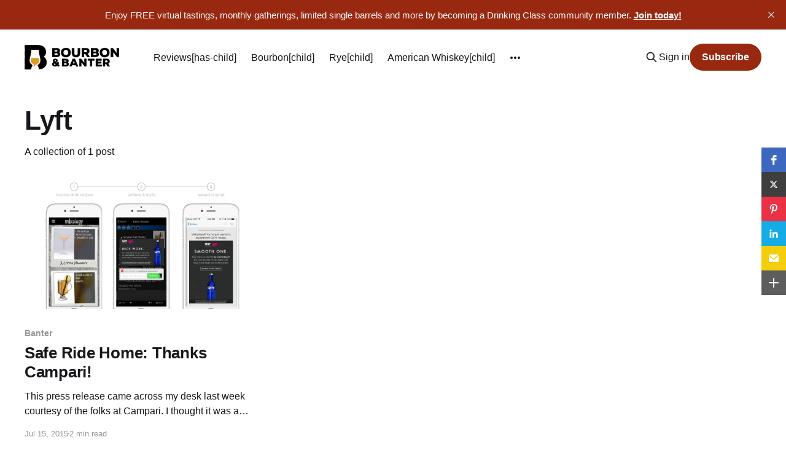

--- FILE ---
content_type: text/html; charset=utf-8
request_url: https://www.bourbonbanter.com/topic/lyft/
body_size: 7692
content:
<!DOCTYPE html>
<html lang="en">
<head>

    <title>Lyft - BOURBON &amp; BANTER</title>
    <meta charset="utf-8" />
    <meta http-equiv="X-UA-Compatible" content="IE=edge" />
    <meta name="HandheldFriendly" content="True" />
    <meta name="viewport" content="width=device-width, initial-scale=1.0" />
    
    <link rel="preload" as="style" href="https://www.bourbonbanter.com/assets/built/screen.css?v=19e20c9c73" />
    <link rel="preload" as="script" href="https://www.bourbonbanter.com/assets/built/casper.js?v=19e20c9c73" />

    <link rel="stylesheet" type="text/css" href="https://www.bourbonbanter.com/assets/built/screen.css?v=19e20c9c73" />

    <link rel="icon" href="https://www.bourbonbanter.com/content/images/size/w256h256/2023/12/B-B-Clean-Icon-BC.png" type="image/png">
    <link rel="canonical" href="https://www.bourbonbanter.com/topic/lyft/">
    <meta name="referrer" content="no-referrer-when-downgrade">
    
    <meta property="og:site_name" content="BOURBON &amp; BANTER">
    <meta property="og:type" content="website">
    <meta property="og:title" content="Lyft - BOURBON &amp; BANTER">
    <meta property="og:description" content="Looking to learn more about bourbon? Explore our extensive library of bourbon reviews, whiskey news, podcast episodes and more. #DrinkCurious">
    <meta property="og:url" content="https://www.bourbonbanter.com/topic/lyft/">
    <meta property="og:image" content="https://www.bourbonbanter.com/content/images/size/w1200/2024/04/Pitch-Theme-Cover-Image-for-Ghost--1-.png">
    <meta property="article:publisher" content="https://www.facebook.com/bourbonbanter">
    <meta name="twitter:card" content="summary_large_image">
    <meta name="twitter:title" content="Lyft - BOURBON &amp; BANTER">
    <meta name="twitter:description" content="Looking to learn more about bourbon? Explore our extensive library of bourbon reviews, whiskey news, podcast episodes and more. #DrinkCurious">
    <meta name="twitter:url" content="https://www.bourbonbanter.com/topic/lyft/">
    <meta name="twitter:image" content="https://www.bourbonbanter.com/content/images/size/w1200/2024/04/Pitch-Theme-Cover-Image-for-Ghost--1-.png">
    <meta name="twitter:site" content="@bourbonbanter">
    <meta property="og:image:width" content="1200">
    <meta property="og:image:height" content="675">
    
    <script type="application/ld+json">
{
    "@context": "https://schema.org",
    "@type": "Series",
    "publisher": {
        "@type": "Organization",
        "name": "BOURBON &amp; BANTER",
        "url": "https://www.bourbonbanter.com/",
        "logo": {
            "@type": "ImageObject",
            "url": "https://www.bourbonbanter.com/content/images/2023/12/B-B-Horizontal-Clean-Logo-BC.png"
        }
    },
    "url": "https://www.bourbonbanter.com/topic/lyft/",
    "name": "Lyft",
    "mainEntityOfPage": "https://www.bourbonbanter.com/topic/lyft/"
}
    </script>

    <meta name="generator" content="Ghost 6.10">
    <link rel="alternate" type="application/rss+xml" title="BOURBON &amp; BANTER" href="https://www.bourbonbanter.com/rss/">
    <script defer src="https://cdn.jsdelivr.net/ghost/portal@~2.56/umd/portal.min.js" data-i18n="true" data-ghost="https://www.bourbonbanter.com/" data-key="b498e8dfe0cff0bf4a214e86ac" data-api="https://bourbon-banter.ghost.io/ghost/api/content/" data-locale="en" crossorigin="anonymous"></script><style id="gh-members-styles">.gh-post-upgrade-cta-content,
.gh-post-upgrade-cta {
    display: flex;
    flex-direction: column;
    align-items: center;
    font-family: -apple-system, BlinkMacSystemFont, 'Segoe UI', Roboto, Oxygen, Ubuntu, Cantarell, 'Open Sans', 'Helvetica Neue', sans-serif;
    text-align: center;
    width: 100%;
    color: #ffffff;
    font-size: 16px;
}

.gh-post-upgrade-cta-content {
    border-radius: 8px;
    padding: 40px 4vw;
}

.gh-post-upgrade-cta h2 {
    color: #ffffff;
    font-size: 28px;
    letter-spacing: -0.2px;
    margin: 0;
    padding: 0;
}

.gh-post-upgrade-cta p {
    margin: 20px 0 0;
    padding: 0;
}

.gh-post-upgrade-cta small {
    font-size: 16px;
    letter-spacing: -0.2px;
}

.gh-post-upgrade-cta a {
    color: #ffffff;
    cursor: pointer;
    font-weight: 500;
    box-shadow: none;
    text-decoration: underline;
}

.gh-post-upgrade-cta a:hover {
    color: #ffffff;
    opacity: 0.8;
    box-shadow: none;
    text-decoration: underline;
}

.gh-post-upgrade-cta a.gh-btn {
    display: block;
    background: #ffffff;
    text-decoration: none;
    margin: 28px 0 0;
    padding: 8px 18px;
    border-radius: 4px;
    font-size: 16px;
    font-weight: 600;
}

.gh-post-upgrade-cta a.gh-btn:hover {
    opacity: 0.92;
}</style><script async src="https://js.stripe.com/v3/"></script>
    <script defer src="https://cdn.jsdelivr.net/ghost/sodo-search@~1.8/umd/sodo-search.min.js" data-key="b498e8dfe0cff0bf4a214e86ac" data-styles="https://cdn.jsdelivr.net/ghost/sodo-search@~1.8/umd/main.css" data-sodo-search="https://bourbon-banter.ghost.io/" data-locale="en" crossorigin="anonymous"></script>
    <script defer src="https://cdn.jsdelivr.net/ghost/announcement-bar@~1.1/umd/announcement-bar.min.js" data-announcement-bar="https://www.bourbonbanter.com/" data-api-url="https://www.bourbonbanter.com/members/api/announcement/" crossorigin="anonymous"></script>
    <link href="https://www.bourbonbanter.com/webmentions/receive/" rel="webmention">
    <script defer src="/public/cards.min.js?v=19e20c9c73"></script>
    <link rel="stylesheet" type="text/css" href="/public/cards.min.css?v=19e20c9c73">
    <script defer src="/public/comment-counts.min.js?v=19e20c9c73" data-ghost-comments-counts-api="https://www.bourbonbanter.com/members/api/comments/counts/"></script>
    <script defer src="/public/member-attribution.min.js?v=19e20c9c73"></script>
    <script defer src="/public/ghost-stats.min.js?v=19e20c9c73" data-stringify-payload="false" data-datasource="analytics_events" data-storage="localStorage" data-host="https://www.bourbonbanter.com/.ghost/analytics/api/v1/page_hit"  tb_site_uuid="1fbc7ea1-d6e2-43ab-9661-246c6f0c07f9" tb_post_uuid="undefined" tb_post_type="null" tb_member_uuid="undefined" tb_member_status="undefined"></script><style>:root {--ghost-accent-color: #982810;}</style>
    <!-- Plausible analytics tag -->
<script defer data-domain="bourbonbanter.com" src="https://plausible.io/js/script.outbound-links.file-downloads.js"></script>

<script src="https://static.elfsight.com/platform/platform.js" data-use-service-core defer></script>
<div class="elfsight-app-44dbb16b-37ea-4906-a906-09859a720377" data-elfsight-app-lazy></div>

<!-- Amplitude analytics tag -->
<script type="text/javascript">
!function(){"use strict";!function(e,t){var n=e.amplitude||{_q:[],_iq:{}};if(n.invoked)e.console&&console.error&&console.error("Amplitude snippet has been loaded.");else{var r=function(e,t){e.prototype[t]=function(){return this._q.push({name:t,args:Array.prototype.slice.call(arguments,0)}),this}},s=function(e,t,n){return function(r){e._q.push({name:t,args:Array.prototype.slice.call(n,0),resolve:r})}},o=function(e,t,n){e[t]=function(){if(n)return{promise:new Promise(s(e,t,Array.prototype.slice.call(arguments)))}}},i=function(e){for(var t=0;t<m.length;t++)o(e,m[t],!1);for(var n=0;n<g.length;n++)o(e,g[n],!0)};n.invoked=!0;var u=t.createElement("script");u.type="text/javascript",u.integrity="sha384-x0ik2D45ZDEEEpYpEuDpmj05fY91P7EOZkgdKmq4dKL/ZAVcufJ+nULFtGn0HIZE",u.crossOrigin="anonymous",u.async=!0,u.src="https://cdn.amplitude.com/libs/analytics-browser-2.0.0-min.js.gz",u.onload=function(){e.amplitude.runQueuedFunctions||console.log("[Amplitude] Error: could not load SDK")};var a=t.getElementsByTagName("script")[0];a.parentNode.insertBefore(u,a);for(var c=function(){return this._q=[],this},p=["add","append","clearAll","prepend","set","setOnce","unset","preInsert","postInsert","remove","getUserProperties"],l=0;l<p.length;l++)r(c,p[l]);n.Identify=c;for(var d=function(){return this._q=[],this},f=["getEventProperties","setProductId","setQuantity","setPrice","setRevenue","setRevenueType","setEventProperties"],v=0;v<f.length;v++)r(d,f[v]);n.Revenue=d;var m=["getDeviceId","setDeviceId","getSessionId","setSessionId","getUserId","setUserId","setOptOut","setTransport","reset","extendSession"],g=["init","add","remove","track","logEvent","identify","groupIdentify","setGroup","revenue","flush"];i(n),n.createInstance=function(e){return n._iq[e]={_q:[]},i(n._iq[e]),n._iq[e]},e.amplitude=n}}(window,document)}();

amplitude.init('7b13ef5c4229473385a5f711363ff696');
</script>

<!-- Dropdown Menu Style -->
<link rel="stylesheet" href="https://cdn.jsdelivr.net/gh/OctoberStudio/ghost-code-injection-pro@nested-menu-pro-v1.8.0/nested-menu-pro/built/nested-menu-pro.min.css">

<!-- Meta Pixel Code -->
<script>
  !function(f,b,e,v,n,t,s)
  {if(f.fbq)return;n=f.fbq=function(){n.callMethod?
  n.callMethod.apply(n,arguments):n.queue.push(arguments)};
  if(!f._fbq)f._fbq=n;n.push=n;n.loaded=!0;n.version='2.0';
  n.queue=[];t=b.createElement(e);t.async=!0;
  t.src=v;s=b.getElementsByTagName(e)[0];
  s.parentNode.insertBefore(t,s)}(window, document,'script',
  'https://connect.facebook.net/en_US/fbevents.js');
  fbq('init', '818334153084081');
  fbq('track', 'PageView');
</script>
<noscript><img height="1" width="1" style="display:none"
  src="https://www.facebook.com/tr?id=818334153084081&ev=PageView&noscript=1"
/></noscript>
<!-- End Meta Pixel Code -->


<!-- Google tag (gtag.js) -->
<script async src="https://www.googletagmanager.com/gtag/js?id=G-YW81QPWPPY"></script>
<script>
  window.dataLayer = window.dataLayer || [];
  function gtag(){dataLayer.push(arguments);}
  gtag('js', new Date());

  gtag('config', 'G-YW81QPWPPY');
</script>

<style>
    
@media (max-width: 991px) {
    .has-cover.gh-head {
        display: flex;
        align-items: center;
        flex-direction: column;
        position: fixed;
        top: 0;
        bottom: 0;
        right: 0;
        left: 0;
        z-index: 10;
        width: 100%;
        height: 100vh;
        padding-top: 72px;
        background-color: var(--background-secondary);
        opacity: 0;
        visibility: hidden;
        transform: scale(0.96);
    }
    .has-cover.gh-head-open {
        opacity: 1;
        visibility: visible;
        transform: scale(1);
        transition: all half(var(--motion-duration)) cubic-bezier(0.694, 0, 0.335, 1);
    }
}

 @media (min-width: 991.1px) {
    .has-cover.gh-head {
        display: block;
        flex: 2;
        display: flex;
        align-items: center;
        justify-content: flex-end;
    }
}

@media (max-width: 991px) {
    .has-cover.gh-head-menu {
        width: 100%;
        padding-left: 32px;
        padding-right: 32px;
    }
}

@media (min-width: 991.1px) {
    .has-cover.gh-head-menu {
        display: flex;
        align-items: center;
        justify-content: flex-end;
    }
}    

@media (min-width: 991.1px) {
    li[class*="nav-"]:not(:last-child) {
        margin-right: 24px;
    }
}

@media (max-width: 991px) {
    li[class*="nav-"] {
        margin-bottom: 16px;
    }
}

@media (min-width: 991.1px) {
    li[class*="nav-"][class*="--hasDropDown"] {
        position: relative;
    }
	li[class*="nav-"][class*="--hasDropDown"] a:after {
		all: unset;
		content: "▼";
		padding-left: 5px;
		font-size: 12px;
		color: inherit;
	}
    li[class*="nav-"][class*="--hasDropDown"] .isDropDown a:after {
		display:none;
	}
    li[class*="nav-"][class*="--hasDropDown"]:focus-within > li[class*="nav-"]:after,
    li[class*="nav-"][class*="--hasDropDown"]:hover > li[class*="nav-"]:after {
        background-color: transparent;
    }
    li[class*="nav-"][class*="--hasDropDown"]:focus-within .isDropDown,
    li[class*="nav-"][class*="--hasDropDown"]:hover .isDropDown {
        opacity: 1;
        visibility: visible;
    }
}    

@media (min-width: 991.1px) {
	.isDropDown {
		z-index: 1;
		opacity: 0;
		visibility: hidden;
		position: absolute;
		margin: 0;
		max-width: unset;
		list-style: none;
		/* The padding inside the drop down (the space surrounding the links) */
		padding: 10px;
		/* The rounded corners of the drop down */
		border-radius: 6px;
		/* The background color of the drop down 
		background: #000;*/
		/* The color of the links in the drop down */
		color: inherit;
	}
	.isDropDown li[class*="nav-"] {
	    margin-right: 0 !important;
	}
	.isDropDown li[class*="nav-"]:not(:last-child) {
	    margin-bottom: 0;
	}    
} 

li[class*="nav-"] a {
    display: flex;
    align-items: center;
    width: -webkit-fit-content;
    width: -moz-fit-content;
    width: fit-content;
    /*font-size: 16px; */
    line-height: 1.5;
    font-weight: inherit;
    white-space: nowrap;
}    

@media (min-width: 991.1px) {
    li[class*="nav-"] a {
        position: relative;
    }
    li[class*="nav-"] a:after {
        content: "";
        display: block;
        width: 100%;
        height: 2px;
        position: absolute;
        bottom: -2px;
        background-color: transparent;
    }
}    

/* Underline or other style for the link of the Current Page you are on  */    
li[class*="nav-"].nav-current a:after {
    background-color: transparent;
}

/* Underline or other style for the Home link when you are on the Home page */
.home-template li[class*="nav-"].nav-current a:after {
    background-color: transparent;
}

/* Underline or other style for the links in certain states */
li[class*="nav-"] a:active:after,
li[class*="nav-"] a:focus:after,
li[class*="nav-"] a:hover:after {
    background-color: transparent;
}
    
@media (max-width: 991px) {
    .gh-head-menu .nav li.hasDropDown {
        margin: 0;
    	padding: 0;
    	display: flex;
    	flex-direction: column;
    	align-items: flex-start;
	}
    .gh-head-menu ul.isDropDown {
    	list-style: none;
    	text-align: left;
    	margin: 0;
    	padding: 0 0 0 10px;
	} 
    .gh-head-menu ul.isDropDown li {
    	margin: 0;
    	padding: 0;
    	text-align: left;
	} 
    .gh-head-menu ul.isDropDown li a:before {
		all: unset;
		content: " - ";
    	}
    .gh-head-menu ul.isDropDown li a {
    	font-size: 2rem;
    	line-height: 1.5;
	}
}


</style>    

<!-- Metricool Tracking Pixel -->
<img src="https://tracker.metricool.com/c3po.jpg?hash=a73d7fe0fb1cf07bb455428628fcafb3"/>
<!-- End Metricool Code -->

<!-- 2024 30 Days Popup Code -->
<script src="https://static.elfsight.com/platform/platform.js" data-use-service-core defer></script>
<div class="elfsight-app-29ee33b0-7fff-43a4-b5f1-c3c55b6bb2e7" data-elfsight-app-lazy></div>
<!-- End 30 Days Code -->


<!-- Twitter conversion tracking base code -->
<script>
!function(e,t,n,s,u,a){e.twq||(s=e.twq=function(){s.exe?s.exe.apply(s,arguments):s.queue.push(arguments);
},s.version='1.1',s.queue=[],u=t.createElement(n),u.async=!0,u.src='https://static.ads-twitter.com/uwt.js',
a=t.getElementsByTagName(n)[0],a.parentNode.insertBefore(u,a))}(window,document,'script');
twq('config','nw2n9');
</script>
<!-- End Twitter conversion tracking base code -->

<!-- Avant Link confirmation base code -->
<script type="text/javascript" src="http://classic.avantlink.com/affiliate_app_confirm.php?mode=js&authResponse=0b19e0b373f1e7d1ffa31fbfbf9e42327937bc0a"></script>
<!-- End Avant Link confirmation base code -->

<!-- SkimLinks code -->
<script type="text/javascript" src="https://s.skimresources.com/js/281674X1767963.skimlinks.js"></script>
<!-- End SkimLinks code -->

<!-- Remove Members only text and blur on featured image -->
<style>
.post-card-access {
  display:none;
}
.post-card[class*=post-access-] .post-card-image-link:after {
    -webkit-backdrop-filter: unset;
    backdrop-filter: unset;
    background-color: unset;
}
</style>
<!-- End remove Members only text and blur on featured image -->

<!-- Elfsight Popup | Social Drinker Trial -->
<script src="https://static.elfsight.com/platform/platform.js" async></script>
<div class="elfsight-app-9e767cb1-d05b-4d64-bcef-312b8ef6acd8" data-elfsight-app-lazy></div>

</head>
<body class="tag-template tag-lyft is-head-left-logo">
<div class="viewport">

    <header id="gh-head" class="gh-head outer is-header-hidden">
        <div class="gh-head-inner inner">
            <div class="gh-head-brand">
                <a class="gh-head-logo" href="https://www.bourbonbanter.com">
                        <img src="https://www.bourbonbanter.com/content/images/2023/12/B-B-Horizontal-Clean-Logo-BC.png" alt="BOURBON &amp; BANTER">
                </a>
                <button class="gh-search gh-icon-btn" aria-label="Search this site" data-ghost-search><svg xmlns="http://www.w3.org/2000/svg" fill="none" viewBox="0 0 24 24" stroke="currentColor" stroke-width="2" width="20" height="20"><path stroke-linecap="round" stroke-linejoin="round" d="M21 21l-6-6m2-5a7 7 0 11-14 0 7 7 0 0114 0z"></path></svg></button>
                <button class="gh-burger"></button>
            </div>

            <nav class="gh-head-menu">
                <ul class="nav">
    <li class="nav-reviews-has-child"><a href="https://www.bourbonbanter.com/whiskey-review-directory/">Reviews[has-child]</a></li>
    <li class="nav-bourbon-child"><a href="https://www.bourbonbanter.com/topic/bourbon-reviews/">Bourbon[child]</a></li>
    <li class="nav-rye-child"><a href="https://www.bourbonbanter.com/topic/rye-whiskey-reviews/">Rye[child]</a></li>
    <li class="nav-american-whiskey-child"><a href="https://www.bourbonbanter.com/topic/american-whiskey-reviews/">American Whiskey[child]</a></li>
    <li class="nav-blended-whiskey-child"><a href="https://www.bourbonbanter.com/topic/blended-whiskey-reviews/">Blended Whiskey[child]</a></li>
    <li class="nav-canadian-whisky-child"><a href="https://www.bourbonbanter.com/topic/canadian-whisky-reviews/">Canadian Whisky[child]</a></li>
    <li class="nav-flavored-whiskey-child"><a href="https://www.bourbonbanter.com/topic/flavored-whiskey-reviews/">Flavored Whiskey[child]</a></li>
    <li class="nav-indian-whisky-child"><a href="https://www.bourbonbanter.com/topic/indian-whisky-reviews/">Indian Whisky[child]</a></li>
    <li class="nav-irish-whiskey-child"><a href="https://www.bourbonbanter.com/topic/irish-whiskey-reviews/">Irish Whiskey[child]</a></li>
    <li class="nav-japanese-whisky-child"><a href="https://www.bourbonbanter.com/topic/japanese-whisky-reviews/">Japanese Whisky[child]</a></li>
    <li class="nav-scotch-child"><a href="https://www.bourbonbanter.com/topic/scotch-whisky-reviews/">Scotch[child]</a></li>
    <li class="nav-tn-whiskey-child"><a href="https://www.bourbonbanter.com/topic/tennessee-whiskey-reviews/">TN Whiskey[child]</a></li>
    <li class="nav-tequila-child"><a href="https://www.bourbonbanter.com/topic/tequila-reviews/">Tequila[child]</a></li>
    <li class="nav-topics-has-child"><a href="https://www.bourbonbanter.com/">Topics[has-child]</a></li>
    <li class="nav-industry-news-child"><a href="https://www.bourbonbanter.com/topic/industry-news/">Industry News[child]</a></li>
    <li class="nav-gear-child"><a href="https://www.bourbonbanter.com/topic/gear/">Gear[child]</a></li>
    <li class="nav-new-releases-child"><a href="https://www.bourbonbanter.com/topic/new-brand-releases/">New Releases[child]</a></li>
    <li class="nav-this-rounds-mine-child"><a href="https://www.bourbonbanter.com/topic/this-rounds-mine/">This Round&#x27;s Mine[child]</a></li>
    <li class="nav-on-the-road-child"><a href="https://www.bourbonbanter.com/topic/on-the-road/">On the Road[child]</a></li>
    <li class="nav-podcast"><a href="https://www.bourbonbanter.com/topic/podcast/">Podcast</a></li>
    <li class="nav-community-has-child"><a href="https://www.bourbonbanter.com/community/">Community[has-child]</a></li>
    <li class="nav-community-info-child"><a href="https://www.bourbonbanter.com/community/">Community Info[child]</a></li>
    <li class="nav-events-schedule-child"><a href="https://www.bourbonbanter.com/community-events/">Events Schedule[child]</a></li>
    <li class="nav-member-resources-child"><a href="https://www.bourbonbanter.com/member-resources/">Member Resources[child]</a></li>
    <li class="nav-shop"><a href="https://shop.drinkcurious.com/">Shop</a></li>
</ul>

            </nav>

            <div class="gh-head-actions">
                    <button class="gh-search gh-icon-btn" aria-label="Search this site" data-ghost-search><svg xmlns="http://www.w3.org/2000/svg" fill="none" viewBox="0 0 24 24" stroke="currentColor" stroke-width="2" width="20" height="20"><path stroke-linecap="round" stroke-linejoin="round" d="M21 21l-6-6m2-5a7 7 0 11-14 0 7 7 0 0114 0z"></path></svg></button>
                    <div class="gh-head-members">
                                <a class="gh-head-link" href="#/portal/signin" data-portal="signin">Sign in</a>
                                <a class="gh-head-button" href="#/portal/signup" data-portal="signup">Subscribe</a>
                    </div>
            </div>
        </div>
    </header>

    <div class="site-content">
        
<main id="site-main" class="site-main outer">
<div class="inner posts">
    <div class="post-feed">

        <section class="post-card post-card-large">


            <div class="post-card-content">
            <div class="post-card-content-link">
                <header class="post-card-header">
                    <h2 class="post-card-title">Lyft</h2>
                </header>
                <div class="post-card-excerpt">
                        A collection of 1 post
                </div>
            </div>
            </div>

        </section>

            
<article class="post-card post tag-banter tag-bourbon-2 tag-campari tag-lyft tag-hash-wp tag-hash-wp-post tag-hash-import-2023-03-13-09-32 tag-hash-patrickg tag-hash-updated">

    <a class="post-card-image-link" href="/safe-ride-home-thanks-campari/">

        <img class="post-card-image"
            srcset="/content/images/size/w300/wp-content/uploads/2015/07/campariamerica_kiip_appgraphic_exp.7.31.15.jpg 300w,
                    /content/images/size/w600/wp-content/uploads/2015/07/campariamerica_kiip_appgraphic_exp.7.31.15.jpg 600w,
                    /content/images/size/w1000/wp-content/uploads/2015/07/campariamerica_kiip_appgraphic_exp.7.31.15.jpg 1000w,
                    /content/images/size/w2000/wp-content/uploads/2015/07/campariamerica_kiip_appgraphic_exp.7.31.15.jpg 2000w"
            sizes="(max-width: 1000px) 400px, 800px"
            src="/content/images/size/w600/wp-content/uploads/2015/07/campariamerica_kiip_appgraphic_exp.7.31.15.jpg"
            alt="Safe Ride Home: Thanks Campari!"
            loading="lazy"
        />


    </a>

    <div class="post-card-content">

        <a class="post-card-content-link" href="/safe-ride-home-thanks-campari/">
            <header class="post-card-header">
                <div class="post-card-tags">
                        <span class="post-card-primary-tag">Banter</span>
                </div>
                <h2 class="post-card-title">
                    Safe Ride Home: Thanks Campari!
                </h2>
            </header>
                <div class="post-card-excerpt">This press release came across my desk last week courtesy of the folks at Campari. I thought it was a pretty cool use of emerging technology to connect with alcohol consumers.</div>
        </a>

        <footer class="post-card-meta">
            <time class="post-card-meta-date" datetime="2015-07-15">Jul 15, 2015</time>
                <span class="post-card-meta-length">2 min read</span>
                <script
    data-ghost-comment-count="640f3424a2354f003d9b9d13"
    data-ghost-comment-count-empty=""
    data-ghost-comment-count-singular="comment"
    data-ghost-comment-count-plural="comments"
    data-ghost-comment-count-tag="span"
    data-ghost-comment-count-class-name=""
    data-ghost-comment-count-autowrap="true"
>
</script>
        </footer>

    </div>

</article>

    </div>

    <nav class="pagination">
    <span class="page-number">Page 1 of 1</span>
</nav>

    
</div>
</main>

    </div>

    <footer class="site-footer outer">
        <div class="inner">
             <section class="copyright"><a href="https://www.bourbonbanter.com">BOURBON &amp; BANTER</a> &copy; 2025<br>A <a href="https://www.drinkcurious.com" target="blank">DrinkCurious&reg;</a> company.</section>
            <nav class="site-footer-nav">
                <ul class="nav">
    <li class="nav-about"><a href="https://www.bourbonbanter.com/our-story/">About</a></li>
    <li class="nav-member-resources"><a href="https://www.bourbonbanter.com/member-resources/">Member Resources</a></li>
    <li class="nav-policies"><a href="https://www.bourbonbanter.com/bourbon-banter-policies/">Policies</a></li>
    <li class="nav-sign-up"><a href="#/portal/">Sign up</a></li>
    <li class="nav-contact"><a href="https://www.bourbonbanter.com/contact/">Contact</a></li>
</ul>

            </nav>
            <div>Fueled by bourbon, banter, and bad decisions.</div>
        </div>
    </footer>

</div>


<script
    src="https://code.jquery.com/jquery-3.5.1.min.js"
    integrity="sha256-9/aliU8dGd2tb6OSsuzixeV4y/faTqgFtohetphbbj0="
    crossorigin="anonymous">
</script>
<script src="https://www.bourbonbanter.com/assets/built/casper.js?v=19e20c9c73"></script>
<script>
$(document).ready(function () {
    // Mobile Menu Trigger
    $('.gh-burger').click(function () {
        $('body').toggleClass('gh-head-open');
    });
    // FitVids - Makes video embeds responsive
    $(".gh-content").fitVids();
});
</script>

<!-- Dropdown Menu JS -->
<script src="https://cdn.jsdelivr.net/gh/OctoberStudio/ghost-code-injection-pro@nested-menu-pro-v1.8.0/nested-menu-pro/built/nested-menu-pro.min.js"></script>

<script>
var dropDown_list = [],
latest_navigation_item,
// IMPORTANT: For themes other than Casper, change the selector just below to select your themes Primary Navigation links
nav_list = document.querySelectorAll('.gh-head-menu li');
var newMenuList = [];
var menuTree = {};
nav_list.forEach( (item, index) => {
if(item.childNodes[0].innerText.startsWith('-')) {
if(menuTree[newMenuList.length - 1]) {
menuTree[newMenuList.length - 1].push(item);
} else {
menuTree[newMenuList.length - 1] = [item];
}
} else {
newMenuList.push(item);
}
});
nav_list = newMenuList.map((item, index) => {
if(menuTree[index]) {
let dropdown = document.createElement('ul');
dropdown.className = 'isDropDown';
menuTree[index].forEach(child => {
dropDown_item_text = child.childNodes[0].innerText;
child.childNodes[0].innerText = dropDown_item_text.replace('- ', '');
dropdown.appendChild(child);
});
item.className += '--hasDropDown';
item.appendChild(dropdown);
}
return item;
});
</script>

<!-- Open all external links in new blank tab -->
<script>
$(function() {
$('.gh-content a').filter(function() {
	return this.hostname && this.hostname !== location.hostname;
}).attr('target', '_blank');
});
</script>

<script src="https://static.elfsight.com/platform/platform.js" data-use-service-core defer></script>
<div class="elfsight-app-8bf19b40-2356-4ff4-a113-1d8743511dfe"></div>

</body>
</html>


--- FILE ---
content_type: text/css; charset=utf-8
request_url: https://cdn.jsdelivr.net/gh/OctoberStudio/ghost-code-injection-pro@nested-menu-pro-v1.8.0/nested-menu-pro/built/nested-menu-pro.min.css
body_size: -110
content:
nav:not(.nested-menu-loaded):has(li[class*="-has-child"]) ul>*{opacity:0!important}.nested-menu-container button:not(:has(li)){display:none}.nested-menu-container{z-index:31}li.menu-item-has-child{position:relative;z-index:1}li.menu-item-has-child>a{display:inline-block;line-height:1.7}li.menu-item-has-child>a svg{display:inline;width:20px!important;height:20px!important;transition:transform .3s ease;flex-shrink:0;vertical-align:middle}li.menu-item-has-child.is-nested-open>a svg{transform:rotate(180deg)}.nested-menu-container ul.nested-menu{z-index:100;opacity:0;list-style:none;transition:opacity .3s,transform .2s;max-width:unset;min-width:120px}.nested-menu-container li.menu-item-has-child.is-nested-open>ul.nested-menu{opacity:1;transform:translateY(0);visibility:visible}ul.nested-menu li a{display:block!important;white-space:nowrap!important;line-height:1.5!important;padding:7px 20px}.gh-dropdown .nested-menu{position:static!important;display:none;padding-inline-start:0}.gh-dropdown li.menu-item-has-child.is-nested-open>ul.nested-menu{display:block}.gh-dropdown ul.nested-menu li a{white-space:normal!important}.gh-dropdown li a{white-space:normal!important}@media (min-width:768px){.nested-menu-container ul.nested-menu{background:#fff;color:#15171a!important}.nested-menu-container ul.nested-menu a{color:#15171a!important}.nested-menu-container>ul>.menu-item-has-child .nested-menu{position:absolute;left:0;box-shadow:0 0 0 1px rgba(0,0,0,.04),0 7px 20px -5px rgba(0,0,0,.15);border-radius:5px;visibility:hidden;margin-top:12px;top:100%;padding:12px 0}}@media (max-width:767px){.nested-menu-container .nested-menu{position:static;display:none;padding-inline-start:0}.nested-menu-container li a,ul.nested-menu li a{white-space:normal!important}.nested-menu-container li.menu-item-has-child.is-nested-open .nested-menu{margin-top:20px;display:block}:is(#gh-navigation,#gh-head) .nested-menu-container{align-self:start;text-align:center}.is-open#gh-navigation .gh-navigation-actions{position:static!important}:is(.gh-head-open,.is-head-open) .gh-head-actions{position:static!important}}

--- FILE ---
content_type: application/javascript; charset=utf-8
request_url: https://cdn.jsdelivr.net/gh/OctoberStudio/ghost-code-injection-pro@nested-menu-pro-v1.8.0/nested-menu-pro/built/nested-menu-pro.min.js
body_size: 1070
content:
!function i(o,s,r){function l(t,e){if(!s[t]){if(!o[t]){var n="function"==typeof require&&require;if(!e&&n)return n(t,!0);if(d)return d(t,!0);throw(e=new Error("Cannot find module '"+t+"'")).code="MODULE_NOT_FOUND",e}n=s[t]={exports:{}},o[t][0].call(n.exports,function(e){return l(o[t][1][e]||e)},n,n.exports,i,o,s,r)}return s[t].exports}for(var d="function"==typeof require&&require,e=0;e<r.length;e++)l(r[e]);return l}({1:[function(e,t,n){{let n=document.querySelector("nav");if(n){let r=n.querySelector("ul");if(r){n.classList.add("nested-menu-container");{var i=r;let t=i.querySelector("button:has(.gh-dropdown)");t&&(t.querySelector("button .gh-dropdown").querySelectorAll(":scope > li").forEach(function(e){i.insertBefore(e,t)}),t.remove())}let e=r.innerHTML,t=window.matchMedia("(max-width: 767px)");function o(){let o="[has-child]",s="[child]";var e=document.querySelectorAll("nav ul li");let r=new Map,l=[],d=null;e.forEach((t,e)=>{var n,i;0<=t.textContent.indexOf(o)?(t.classList.add("menu-item-has-child"),t.innerHTML=t.innerHTML.replace(o,""),t.innerHTML=t.innerHTML.replace(/href="[^"]*"/,'href="#"'),i=(n=t.querySelector("a")).textContent,n.innerHTML=`<span>${i}</span>`,n.innerHTML+='<svg xmlns="http://www.w3.org/2000/svg" width="24" height="24" viewBox="0 0 24 24" stroke-width="2" stroke="currentColor" fill="none" stroke-linecap="round" stroke-linejoin="round"><path stroke="none" d="M0 0h24v24H0z" fill="none"></path><polyline points="6 9 12 15 18 9"></polyline></svg>',n.addEventListener("click",function(e){e.preventDefault()}),(i=document.createElement("ul")).classList.add("nested-menu"),d=i,t.appendChild(i),l.push(t),t.addEventListener("click",function(e){e.stopPropagation(),t.classList.toggle("is-nested-open"),l.forEach(e=>{e!==t&&e.classList.contains("is-nested-open")&&e.classList.remove("is-nested-open")})}),window.addEventListener("click",function(e){t.classList.contains("is-nested-open")&&t.classList.remove("is-nested-open")})):0<=t.textContent.indexOf(s)&&(t.classList.add("nested-menu-item"),t.innerHTML=t.innerHTML.replaceAll(s,""),r.set(t,d))}),r.forEach((e,t)=>{e.append(t)})}function s(){if(!t.matches){let i=document.querySelector(".is-dropdown-loaded");if(i){for(var e=[];r.offsetWidth+64>n.offsetWidth&&r.lastElementChild;)e.unshift(r.lastElementChild),r.lastElementChild.remove();if(e.length){let t=document.createElement("button"),n=(t.setAttribute("class","raki-toggle gh-more-toggle gh-icon-button nav-more-toggle gh-icon-btn"),t.setAttribute("aria-label","More"),t.innerHTML='<svg xmlns="http://www.w3.org/2000/svg" viewBox="0 0 32 32" fill="currentColor"><path d="M21.333 16c0-1.473 1.194-2.667 2.667-2.667v0c1.473 0 2.667 1.194 2.667 2.667v0c0 1.473-1.194 2.667-2.667 2.667v0c-1.473 0-2.667-1.194-2.667-2.667v0zM13.333 16c0-1.473 1.194-2.667 2.667-2.667v0c1.473 0 2.667 1.194 2.667 2.667v0c0 1.473-1.194 2.667-2.667 2.667v0c-1.473 0-2.667-1.194-2.667-2.667v0zM5.333 16c0-1.473 1.194-2.667 2.667-2.667v0c1.473 0 2.667 1.194 2.667 2.667v0c0 1.473-1.194 2.667-2.667 2.667v0c-1.473 0-2.667-1.194-2.667-2.667v0z"></path></svg>',document.createElement("div"));n.setAttribute("class","gh-dropdown"),10<=e.length?(i.classList.add("is-dropdown-mega"),n.style.gridTemplateRows=`repeat(${Math.ceil(e.length/2)}, 1fr)`):i.classList.remove("is-dropdown-mega"),e.forEach(function(e){n.appendChild(e)}),t.appendChild(n),r.appendChild(t);var o=t.getBoundingClientRect(),s=window.innerWidth/2;o.left<s&&n.classList.add("is-left"),window.addEventListener("click",function(e){i.classList.contains("is-dropdown-open")?i.classList.remove("is-dropdown-open"):t.contains(e.target)&&i.classList.add("is-dropdown-open")})}else i.classList.remove("is-dropdown-mega")}}}o(),s(),n.classList.add("nested-menu-loaded"),window.addEventListener("resize",function(){setTimeout(()=>{r.innerHTML=e,o(),s(),n.classList.add("nested-menu-loaded")},1)})}}}},{}]},{},[1]);